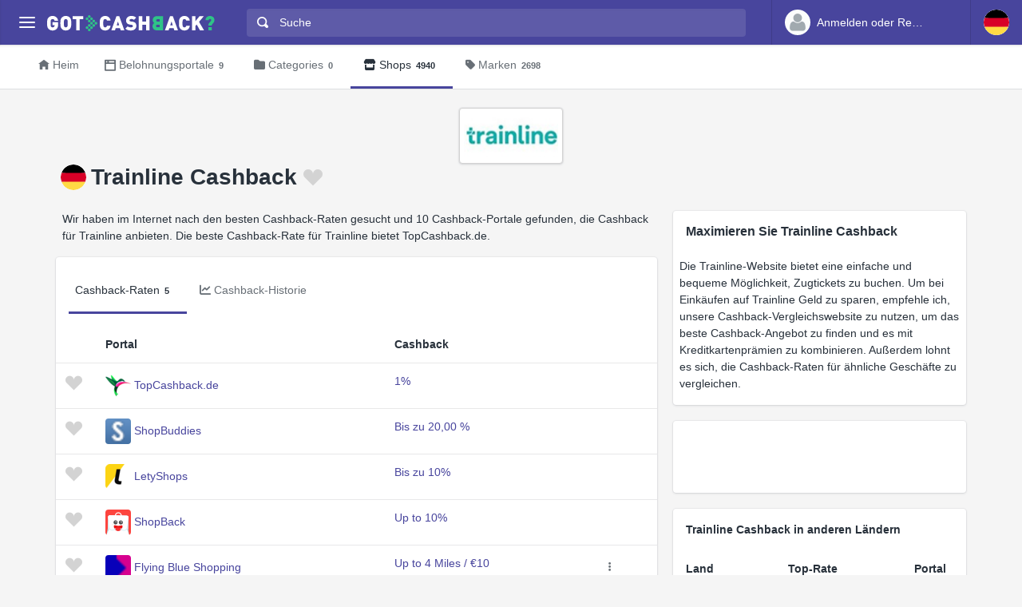

--- FILE ---
content_type: text/html
request_url: https://www.gotcashback.de/Stores/Trainline/
body_size: 12873
content:
<!DOCTYPE html><html lang="de-DE"><head><META http-equiv="Content-Type" content="text/html; charset=utf-8"><meta charset="utf-8"><meta name="viewport" content="width=device-width, initial-scale=1, shrink-to-fit=no"><title>Trainline Cashback - bester Preis ist bis zu 20,00 % Cashback von 5 Portalen</title><meta name="keywords" content="Trainline Cashback-Vergleich, Trainline Cashback, vergleichen Trainline Cashback"><meta name="description" content="Finden Sie Trainline-Cashback-Raten von bis zu bis zu 20,00 % auf 5 vertrauenswürdigen russischen Cashback-Portalen."><link rel="icon" href="/favicon.ico"><meta name="og:site_name" content="GotCashback.de"><meta name="og:image" content="/stores/logos/Trainline.jpeg"><link rel="preconnect" href="https://www.googletagmanager.com"><link rel="preconnect" href="https://cdn.gotcashback.com"><meta http-equiv="content-language" content="de-DE"><meta name="theme-color" content="#3063A0"><link rel="stylesheet" href="https://cdn.gotcashback.com/assets/vendor/bootstrap/css/bootstrap.min.css"><link rel="stylesheet" href="https://cdn.gotcashback.com/assets/vendor/open-iconic/css/open-iconic-bootstrap.min.css"><link rel="stylesheet" href="https://cdn.gotcashback.com/assets/vendor/fontawesome/css/all.min.css"><link rel="stylesheet" href="https://cdn.gotcashback.com/assets/stylesheets/main.min.css"><link rel="stylesheet" href="https://cdn.gotcashback.com/assets/stylesheets/custom.css"><script>(function(w,d,s,l,i){w[l]=w[l]||[];w[l].push({'gtm.start':new Date().getTime(),event:'gtm.js'});var f=d.getElementsByTagName(s)[0],j=d.createElement(s),dl=l!='dataLayer'?'&l='+l:'';j.async=true;j.src='https://www.googletagmanager.com/gtm.js?id='+i+dl;f.parentNode.insertBefore(j,f);})(window,document,'script','dataLayer','GTM-5L9TJG6');</script><link rel="canonical" href="https://www.gotcashback.de/Stores/Trainline/"><script type="text/javascript">!(function (cfg){function e(){cfg.onInit&&cfg.onInit(i)}var S,u,D,t,n,i,C=window,x=document,w=C.location,I="script",b="ingestionendpoint",E="disableExceptionTracking",A="ai.device.";"instrumentationKey"[S="toLowerCase"](),u="crossOrigin",D="POST",t="appInsightsSDK",n=cfg.name||"appInsights",(cfg.name||C[t])&&(C[t]=n),i=C[n]||function(l){var d=!1,g=!1,f={initialize:!0,queue:[],sv:"7",version:2,config:l};function m(e,t){var n={},i="Browser";function a(e){e=""+e;return 1===e.length?"0"+e:e}return n[A+"id"]=i[S](),n[A+"type"]=i,n["ai.operation.name"]=w&&w.pathname||"_unknown_",n["ai.internal.sdkVersion"]="javascript:snippet_"+(f.sv||f.version),{time:(i=new Date).getUTCFullYear()+"-"+a(1+i.getUTCMonth())+"-"+a(i.getUTCDate())+"T"+a(i.getUTCHours())+":"+a(i.getUTCMinutes())+":"+a(i.getUTCSeconds())+"."+(i.getUTCMilliseconds()/1e3).toFixed(3).slice(2,5)+"Z",iKey:e,name:"Microsoft.ApplicationInsights."+e.replace(/-/g,"")+"."+t,sampleRate:100,tags:n,data:{baseData:{ver:2}},ver:4,seq:"1",aiDataContract:undefined}}var h=-1,v=0,y=["js.monitor.azure.com","js.cdn.applicationinsights.io","js.cdn.monitor.azure.com","js0.cdn.applicationinsights.io","js0.cdn.monitor.azure.com","js2.cdn.applicationinsights.io","js2.cdn.monitor.azure.com","az416426.vo.msecnd.net"],k=l.url||cfg.src;if(k){if((n=navigator)&&(~(n=(n.userAgent||"").toLowerCase()).indexOf("msie")||~n.indexOf("trident/"))&&~k.indexOf("ai.3")&&(k=k.replace(/(\/)(ai\.3\.)([^\d]*)$/,function(e,t,n){return t+"ai.2"+n})),!1!==cfg.cr)for(var e=0;e<y.length;e++)if(0<k.indexOf(y[e])){h=e;break}var i=function(e){var a,t,n,i,o,r,s,c,p,u;f.queue=[],g||(0<=h&&v+1<y.length?(a=(h+v+1)%y.length,T(k.replace(/^(.*\/\/)([\w\.]*)(\/.*)$/,function(e,t,n,i){return t+y[a]+i})),v+=1):(d=g=!0,o=k,c=(p=function(){var e,t={},n=l.connectionString;if(n)for(var i=n.split(";"),a=0;a<i.length;a++){var o=i[a].split("=");2===o.length&&(t[o[0][S]()]=o[1])}return t[b]||(e=(n=t.endpointsuffix)?t.location:null,t[b]="https://"+(e?e+".":"")+"dc."+(n||"services.visualstudio.com")),t}()).instrumentationkey||l.instrumentationKey||"",p=(p=p[b])?p+"/v2/track":l.endpointUrl,(u=[]).push((t="SDK LOAD Failure: Failed to load Application Insights SDK script (See stack for details)",n=o,r=p,(s=(i=m(c,"Exception")).data).baseType="ExceptionData",s.baseData.exceptions=[{typeName:"SDKLoadFailed",message:t.replace(/\./g,"-"),hasFullStack:!1,stack:t+"\nSnippet failed to load ["+n+"] -- Telemetry is disabled\nHelp Link: https://go.microsoft.com/fwlink/?linkid=2128109\nHost: "+(w&&w.pathname||"_unknown_")+"\nEndpoint: "+r,parsedStack:[]}],i)),u.push((s=o,t=p,(r=(n=m(c,"Message")).data).baseType="MessageData",(i=r.baseData).message='AI (Internal): 99 message:"'+("SDK LOAD Failure: Failed to load Application Insights SDK script (See stack for details) ("+s+")").replace(/\"/g,"")+'"',i.properties={endpoint:t},n)),o=u,c=p,JSON&&((r=C.fetch)&&!cfg.useXhr?r(c,{method:D,body:JSON.stringify(o),mode:"cors"}):XMLHttpRequest&&((s=new XMLHttpRequest).open(D,c),s.setRequestHeader("Content-type","application/json"),s.send(JSON.stringify(o))))))},a=function(e,t){g||setTimeout(function(){!t&&f.core||i()},500),d=!1},T=function(e){var n=x.createElement(I),e=(n.src=e,cfg[u]);return!e&&""!==e||"undefined"==n[u]||(n[u]=e),n.onload=a,n.onerror=i,n.onreadystatechange=function(e,t){"loaded"!==n.readyState&&"complete"!==n.readyState||a(0,t)},cfg.ld&&cfg.ld<0?x.getElementsByTagName("head")[0].appendChild(n):setTimeout(function(){x.getElementsByTagName(I)[0].parentNode.appendChild(n)},cfg.ld||0),n};T(k)}try{f.cookie=x.cookie}catch(p){}function t(e){for(;e.length;)!function(t){f[t]=function(){var e=arguments;d||f.queue.push(function(){f[t].apply(f,e)})}}(e.pop())}var r,s,n="track",o="TrackPage",c="TrackEvent",n=(t([n+"Event",n+"PageView",n+"Exception",n+"Trace",n+"DependencyData",n+"Metric",n+"PageViewPerformance","start"+o,"stop"+o,"start"+c,"stop"+c,"addTelemetryInitializer","setAuthenticatedUserContext","clearAuthenticatedUserContext","flush"]),f.SeverityLevel={Verbose:0,Information:1,Warning:2,Error:3,Critical:4},(l.extensionConfig||{}).ApplicationInsightsAnalytics||{});return!0!==l[E]&&!0!==n[E]&&(t(["_"+(r="onerror")]),s=C[r],C[r]=function(e,t,n,i,a){var o=s&&s(e,t,n,i,a);return!0!==o&&f["_"+r]({message:e,url:t,lineNumber:n,columnNumber:i,error:a,evt:C.event}),o},l.autoExceptionInstrumented=!0),f}(cfg.cfg),(C[n]=i).queue&&0===i.queue.length?(i.queue.push(e),i.trackPageView({})):e();})({src: "https://js.monitor.azure.com/scripts/b/ai.3.gbl.min.js",crossOrigin: "anonymous", cfg: {connectionString: "InstrumentationKey=65d5affa-54c0-4009-b7c0-90d009f66209;IngestionEndpoint=https://centralus-2.in.applicationinsights.azure.com/;LiveEndpoint=https://centralus.livediagnostics.monitor.azure.com/"}});</script><script async="" crossorigin="anonymous" src="https://pagead2.googlesyndication.com/pagead/js/adsbygoogle.js?client=ca-pub-2504988931986365"></script><script async="" src="https://cdn.gotcashback.com/assets/vendor/lazysizes/lazysizes.min.js"></script><script src="https://cdn.gotcashback.com/assets/vendor/clipboard/clipboard.min.js"></script><script type="application/ld+json">{"@context":"https://schema.org","@graph":[{"@type":"OfferCatalog","name":"Cashback-Angebote für Trainline","itemListElement":[{"@type":"Offer","name":"TopCashback.de Cashback","price":"1","priceCurrency":"%","url":"https://www.topcashback.de/ref/gotcashback"},{"@type":"Offer","name":"ShopBuddies Cashback","price":"20","priceCurrency":"%","url":null},{"@type":"Offer","name":"LetyShops Cashback","price":"10","priceCurrency":"%","url":"https://letyshops.com/"},{"@type":"Offer","name":"ShopBack Cashback","price":"10","priceCurrency":"%","url":"https://app.shopback.com/aus?raf=kRwxoR&slug=referred-signup-bonus"},{"@type":"Offer","name":"Flying Blue Shopping Cashback","price":"0.4","priceCurrency":"%","url":"https://earnonline.flyingblue.com/"}],"numberOfItems":5},{"@type":"FAQPage","mainEntity":[{"@type":"Question","name":"Wie verdiene ich Cashback für Trainline über Cashback-Portale?","acceptedAnswer":{"@type":"Answer","text":"Um Cashback für Trainline über Cashback-Portale zu verdienen, müssen Sie sich zuerst auf einer Cashback-Website anmelden. Suchen Sie nach Trainline auf der Cashback-Website und klicken Sie auf den entsprechenden Link, um Ihren Einkauf zu tätigen. Stellen Sie sicher, dass Sie alle Bedingungen und Richtlinien für das Cashback beachten, um sicherzustellen, dass Ihre Transaktion erfasst wird."}},{"@type":"Question","name":"Wie lange dauert es, bis mein Trainline-Cashback auf meinem Konto erscheint?","acceptedAnswer":{"@type":"Answer","text":"Die Zeit, die benötigt wird, um Ihr Trainline-Cashback auf Ihrem Konto erscheinen zu lassen, kann je nach Cashback-Portal variieren. In der Regel wird das Cashback jedoch innerhalb von wenigen Stunden bis zu mehreren Tagen nach Abschluss des Kaufs verfolgt und angezeigt."}},{"@type":"Question","name":"Gibt es bestimmte Bedingungen, die ich beachten muss, um Trainline-Cashback zu verdienen?","acceptedAnswer":{"@type":"Answer","text":"Ja, es gibt in der Regel spezifische Bedingungen, die Sie beachten müssen, um Trainline-Cashback zu verdienen. Dazu gehören möglicherweise Mindestausgaben, die Verwendung bestimmter Zahlungsmethoden oder der Ausschluss von bestimmten Produkten oder Kategorien. Es ist wichtig, die Bedingungen für das Cashback sorgfältig zu lesen, um sicherzustellen, dass Ihre Transaktion berechtigt ist."}},{"@type":"Question","name":"Kann ich Trainline-Cashback mit anderen Rabatten oder Gutscheinen kombinieren?","acceptedAnswer":{"@type":"Answer","text":"In den meisten Fällen ist es nicht möglich, Trainline-Cashback mit anderen Rabatten oder Gutscheinen zu kombinieren. Cashback wird in der Regel nur auf den Nettowarenwert vor Steuern und Versandkosten berechnet. Wenn Sie sichergehen möchten, dass Ihr Cashback erfasst wird, ist es ratsam, keine anderen Rabatte oder Gutscheincodes zu verwenden, es sei denn, dies wird ausdrücklich angegeben."}},{"@type":"Question","name":"Was sollte ich tun, wenn mein Trainline-Cashback nicht erfasst wurde?","acceptedAnswer":{"@type":"Answer","text":"Wenn Ihr Trainline-Cashback nicht erfasst wurde, sollten Sie zuerst die angegebenen Richtlinien und Bedingungen überprüfen, um sicherzustellen, dass Sie alle Anforderungen erfüllt haben. Wenn Sie der Meinung sind, dass Ihr Cashback fälschlicherweise nicht erfasst wurde, wenden Sie sich an den Kundendienst des Cashback-Portals, um Unterstützung zu erhalten. Bereiten Sie alle relevanten Belege vor, um Ihren Fall zu unterstützen."}},{"@type":"Question","name":"Kann ich mein Trainline-Cashback auf ein anderes Konto übertragen?","acceptedAnswer":{"@type":"Answer","text":"In der Regel wird Ihr Trainline-Cashback direkt auf das Konto gutgeschrieben, das Sie bei der Anmeldung auf der Cashback-Website angegeben haben. Es ist normalerweise nicht möglich, das Cashback auf ein anderes Konto zu übertragen. Stellen Sie sicher, dass Sie das richtige Konto angeben, um Ihr Cashback zu erhalten."}},{"@type":"Question","name":"Muss ich meinen Trainline-Cashback nachverfolgen?","acceptedAnswer":{"@type":"Answer","text":"Normalerweise verfolgt das Cashback-Portal Ihren Trainline-Cashback automatisch, nachdem Sie über den bereitgestellten Link auf der Website eingekauft haben. Es ist jedoch immer ratsam, Ihre Transaktionen zu überprüfen und sicherzustellen, dass das Cashback erfasst wurde. Falls notwendig, können Sie den Kundendienst des Cashback-Portals kontaktieren, um Unterstützung zu erhalten."}},{"@type":"Question","name":"Kann ich meinen Trainline-Cashback in bar auszahlen lassen?","acceptedAnswer":{"@type":"Answer","text":"In der Regel wird Trainline-Cashback in Form von Punkten oder Guthaben auf Ihrem Cashback-Konto gutgeschrieben und kann nicht direkt in bar ausgezahlt werden. Die Auszahlungsmethoden können je nach Cashback-Portal variieren. Überprüfen Sie die Richtlinien des Portals, um zu erfahren, wie Sie Ihr Cashback einlösen können."}},{"@type":"Question","name":"Welche Zahlungsmethoden sind für Trainline-Cashback qualifiziert?","acceptedAnswer":{"@type":"Answer","text":"Die zulässigen Zahlungsmethoden für Trainline-Cashback können je nach Cashback-Portal variieren. In der Regel sind Kreditkarten, Debitkarten und PayPal als Zahlungsmethoden qualifiziert. Es ist wichtig, die Bedingungen für das Cashback zu lesen, um sicherzustellen, dass die von Ihnen verwendete Zahlungsmethode für das Cashback geeignet ist."}},{"@type":"Question","name":"Kann ich mein Trainline-Cashback zurückverfolgen, wenn ich den Artikel zurücksende?","acceptedAnswer":{"@type":"Answer","text":"Wenn Sie einen bei Trainline gekauften Artikel zurücksenden, kann dies Auswirkungen auf Ihr Cashback haben,  da das Cashback in der Regel auf den tatsächlich getätigten Kauf basiert. Wenn Sie einen Artikel zurückgeben, wird das Cashback möglicherweise storniert oder angepasst. Es ist wichtig, die Rückgabebedingungen und -richtlinien von Trainline und des Cashback-Portals zu überprüfen."}},{"@type":"Question","name":"Kann ich Trainline-Cashback für alle Produkte verdienen?","acceptedAnswer":{"@type":"Answer","text":"Nicht alle Produkte bei Trainline sind möglicherweise für Cashback qualifiziert. Einige Produkte oder Kategorien können möglicherweise von Cashback ausgeschlossen sein. Stellen Sie sicher, dass Sie die Bedingungen für das Cashback lesen, um festzustellen, ob das Produkt, das Sie kaufen möchten, für das Cashback qualifiziert ist."}},{"@type":"Question","name":"Wie kann ich sicherstellen, dass mein Trainline-Cashback erfasst wird?","acceptedAnswer":{"@type":"Answer","text":"Um sicherzustellen, dass Ihr Trainline-Cashback erfasst wird, sollten Sie sicherstellen, dass Sie auf der Cashback-Website angemeldet sind, bevor Sie Ihren Kauf tätigen. Klicken Sie nur auf den bereitgestellten Link zur Trainline-Website auf der Cashback-Plattform, um sicherzustellen, dass Ihr Einkauf verfolgt wird. Vermeiden Sie Browsererweiterungen oder Werbeblocker, die das Tracking beeinträchtigen könnten."}},{"@type":"Question","name":"Gibt es eine Höchstgrenze für mein Trainline-Cashback?","acceptedAnswer":{"@type":"Answer","text":"Die Höchstgrenze für Ihr Trainline-Cashback kann je nach Cashback-Portal unterschiedlich sein. Einige Portale könnten Begrenzungen für das maximale Cashback festlegen, das Sie pro Transaktion oder pro Zeitraum verdienen können. Überprüfen Sie die Bedingungen des Cashback-Portals, um herauszufinden, ob es eine Höchstgrenze für Ihr Cashback gibt."}},{"@type":"Question","name":"Kann ich mein Trainline-Cashback kombinieren, wenn ich mehrere Tickets kaufe?","acceptedAnswer":{"@type":"Answer","text":"Wenn Sie mehrere Tickets bei Trainline kaufen, können Sie in der Regel Cashback für jeden Einkauf verdienen. Es ist jedoch wichtig, sicherzustellen, dass Sie jedes Ticket über den bereitgestellten Link auf der Cashback-Website kaufen, um sicherzustellen, dass jedes Ticket separat erfasst wird. Beachten Sie, dass es möglicherweise spezifische Bedingungen gibt, die für jeden Kauf gelten."}},{"@type":"Question","name":"Kann ich rückwirkend Trainline-Cashback für frühere Käufe erhalten?","acceptedAnswer":{"@type":"Answer","text":"In der Regel ist es nicht möglich, rückwirkend Cashback für frühere Trainline-Käufe zu erhalten. Das Cashback basiert normalerweise auf neuen Transaktionen, die über die Cashback-Plattform getätigt werden. Es ist wichtig, vor dem Kauf sicherzustellen, dass Sie über den Cashback-Link auf der Website gehen, um Ihr Cashback zu erhalten."}},{"@type":"Question","name":"Was passiert, wenn mein Trainline-Cashback storniert wird?","acceptedAnswer":{"@type":"Answer","text":"Wenn Ihr Trainline-Cashback storniert wird, kann dies verschiedene Gründe haben, z. B. die Nichteinhaltung der Bedingungen für das Cashback oder ein abgebrochener Einkauf. Stellen Sie sicher, dass Sie alle Bedingungen für das Cashback erfüllen, um zu vermeiden, dass Ihr Cashback storniert wird. Wenn Ihr Cashback fälschlicherweise storniert wurde, wenden Sie sich an den Kundendienst des Cashback-Portals."}},{"@type":"Question","name":"Kann ich Trainline-Cashback auch auf internationalen Buchungen verdienen?","acceptedAnswer":{"@type":"Answer","text":"Ob Sie Trainline-Cashback auf internationalen Buchungen verdienen können, hängt von den Bedingungen des Cashback-Portals ab. Einige Portale könnten nur Cashback für nationale Buchungen anbieten, während andere auch internationale Buchungen abdecken. Überprüfen Sie die Richtlinien des Cashback-Portals, um festzustellen, ob internationale Buchungen für das Cashback qualifiziert sind."}},{"@type":"Question","name":"Was sind die häufigsten Gründe, warum mein Trainline-Cashback nicht erfasst wird?","acceptedAnswer":{"@type":"Answer","text":"Einige häufige Gründe, warum Ihr Trainline-Cashback nicht erfasst wird, könnten das Löschen von Cookies, die Verwendung von Werbeblockern, die Nichteinhaltung der Bedingungen für das Cashback oder die Verwendung von Gutscheincodes von Drittanbietern sein. Stellen Sie sicher, dass Sie alle Richtlinien für das Cashback befolgen und vermeiden Sie Maßnahmen, die das Tracking beeinträchtigen könnten."}},{"@type":"Question","name":"Kann ich Trainline-Cashback auf meinem Smartphone erhalten?","acceptedAnswer":{"@type":"Answer","text":"Ja, Sie können in der Regel Trainline-Cashback auch auf Ihrem Smartphone erhalten, indem Sie über die mobile Version der Cashback-Website oder die entsprechende Cashback-App einkaufen. Stellen Sie sicher, dass Sie angemeldet sind und den Kauf über den Cashback-Link auf der mobilen Plattform abschließen, um Ihr Cashback zu erhalten."}},{"@type":"Question","name":"Kann ich mein Trainline-Cashback an Freunde oder Familie übertragen?","acceptedAnswer":{"@type":"Answer","text":"In der Regel ist es nicht möglich, Ihr Trainline-Cashback an Freunde oder Familie zu übertragen. Das Cashback wird normalerweise auf das Konto gutgeschrieben, das bei der Anmeldung auf der Cashback-Plattform angegeben wurde. Es ist wichtig, das korrekte Konto anzugeben, um Ihr Cashback zu erhalten."}},{"@type":"Question","name":"Kann ich parallel zu Cashback auch Bonuspunkte sammeln?","acceptedAnswer":{"@type":"Answer","text":"In einigen Fällen können Sie neben Cashback auch Bonuspunkte sammeln, wenn das Cashback-Portal dies anbietet. Es ist wichtig, die Bedingungen des Cashback-Portals zu überprüfen, um festzustellen, ob Sie gleichzeitig Cashback und Bonuspunkte verdienen können. Beachten Sie jedoch, dass nicht alle Portale diese Funktion anbieten."}},{"@type":"Question","name":"Gibt es spezielle Promotions, um mein Trainline-Cashback zu erhöhen?","acceptedAnswer":{"@type":"Answer","text":"Einige Cashback-Portale könnten spezielle Promotionen oder Angebote anbieten, um Ihr Trainline-Cashback zu erhöhen. Diese Promotionen könnten zeitlich begrenzt sein oder bestimmte Bedingungen erfordern. Halten Sie Ausschau nach Sonderaktionen auf der Cashback-Website, um Ihr Cashback zu maximieren."}}]},{"@type":"BreadcrumbList","itemListElement":[{"@type":"ListItem","position":1,"name":"GotCashback.de","item":"https://www.gotcashback.de/"},{"@type":"ListItem","position":2,"name":"Shops","item":"https://www.gotcashback.de/Stores/"},{"@type":"ListItem","position":3,"name":"Trainline","item":"https://www.gotcashback.de/Stores/Trainline/"}]}]}</script><link rel="alternate" hreflang="en-us" href="https://www.gotcashback.com/Stores/Trainline/"><link rel="alternate" hreflang="en-gb" href="https://www.gotcashback.co.uk/Stores/trainline/"><link rel="alternate" hreflang="uk-ua" href="https://www.gotcashback.com.ua/Stores/Trainline/"><link rel="alternate" hreflang="pl-pl" href="https://www.gotcashback.pl/Stores/Trainline/"><link rel="alternate" hreflang="nl-nl" href="https://www.gotcashback.nl/Stores/trainline/"><link rel="alternate" hreflang="it-it" href="https://it.gotcashback.com/Stores/TrainLine/"><link rel="alternate" hreflang="pt-br" href="https://br.gotcashback.com/Stores/Trainline/"><link rel="alternate" hreflang="fr-fr" href="https://fr.gotcashback.com/Stores/Trainline/"><link rel="alternate" hreflang="en-au" href="https://au.gotcashback.com/Stores/Trainline/"><link rel="alternate" hreflang="pt-pt" href="https://pt.gotcashback.com/Stores/Trainline/"></head><body><noscript><iframe height="0" width="0" style="display:none;visibility:hidden" src="https://www.googletagmanager.com/ns.html?id=GTM-5L9TJG6"></iframe></noscript><div class="app has-fullwidth"><header class="app-header"><div class="top-bar"><div class="top-bar-brand"><button class="hamburger hamburger-squeeze mr-2" type="button" data-toggle="aside" aria-label="Menu"><span class="hamburger-box"><span class="hamburger-inner"></span></span></button><a href="/"><img width="210" height="20" src="https://cdn.gotcashback.com/assets/images/logo-inverse.svg" alt="GotCashback.de"></a></div><div class="top-bar-list"><div class="top-bar-item px-2 d-md-none d-lg-none d-xl-none"><button class="hamburger hamburger-squeeze" type="button" data-toggle="aside" aria-label="Menu"><span class="hamburger-box"><span class="hamburger-inner"></span></span></button></div><div class="top-bar-item top-bar-item-full"><div class="top-bar-search"><form method="get" action="/Search/"><div class="input-group input-group-search"><div class="input-group-prepend"><span class="input-group-text"><span class="oi oi-magnifying-glass"></span></span></div><input type="text" id="searchbox" name="q" class="form-control" autocomplete="off" placeholder="Suche" aria-label="Suche"><div class="input-group-append d-none d-md-block"><span class="input-group-text"><span class="search-spinner spinner-border text-white spinner-border-sm" role="status"><span class="sr-only">Loading...</span></span></span></div></div></form></div></div><div class="top-bar-item top-bar-item-right px-0 d-flex"><div class="dropdown"><a class="btn-account d-none d-md-flex" href="/Accounts/Login/"><span class="user-avatar"><img alt="User Avatar" src="https://cdn.gotcashback.com/assets/images/avatars/unknown-profile.jpg"></span><span class="account-summary pr-lg-4 d-none d-lg-block"><span class="account-name">Anmelden oder Registrieren</span></span></a></div><div class="dropdown"><button class="btn-account d-flex" type="button" data-toggle="dropdown" aria-haspopup="true" aria-expanded="false"><span class="user-avatar"><img src="https://cdn.gotcashback.com/assets/images/flags/de.svg" alt="Cashback-Vergleich in Deutschland"></span></button><div class="dropdown-arrow dropdown-arrow-left"></div><div class="dropdown-menu half-height"><a class="dropdown-item" href="https://www.gotcashback.at"><span class="dropdown-icon"><img style="width:24px" class="lazyload" data-src="https://cdn.gotcashback.com/assets/images/flags/at.svg" src="https://cdn.gotcashback.com/assets/images/flags/blank.svg" alt="Cashback-Vergleich in Österreich"></span>Österreich</a><a class="dropdown-item" href="https://au.gotcashback.com"><span class="dropdown-icon"><img style="width:24px" class="lazyload" data-src="https://cdn.gotcashback.com/assets/images/flags/au.svg" src="https://cdn.gotcashback.com/assets/images/flags/blank.svg" alt="Cashback-Vergleich in Australia"></span>Australia</a><a class="dropdown-item" href="https://br.gotcashback.com"><span class="dropdown-icon"><img style="width:24px" class="lazyload" data-src="https://cdn.gotcashback.com/assets/images/flags/br.svg" src="https://cdn.gotcashback.com/assets/images/flags/blank.svg" alt="Cashback-Vergleich in Brasil"></span>Brasil</a><a class="dropdown-item" href="https://by.gotcashback.com"><span class="dropdown-icon"><img style="width:24px" class="lazyload" data-src="https://cdn.gotcashback.com/assets/images/flags/by.svg" src="https://cdn.gotcashback.com/assets/images/flags/blank.svg" alt="Cashback-Vergleich in Беларусь"></span>Беларусь</a><a class="dropdown-item" href="https://ca.gotcashback.com"><span class="dropdown-icon"><img style="width:24px" class="lazyload" data-src="https://cdn.gotcashback.com/assets/images/flags/ca.svg" src="https://cdn.gotcashback.com/assets/images/flags/blank.svg" alt="Cashback-Vergleich in Canada"></span>Canada</a><a class="dropdown-item" href="https://www.gotcashback.cz"><span class="dropdown-icon"><img style="width:24px" class="lazyload" data-src="https://cdn.gotcashback.com/assets/images/flags/cz.svg" src="https://cdn.gotcashback.com/assets/images/flags/blank.svg" alt="Cashback-Vergleich in Czechia"></span>Czechia</a><a class="dropdown-item" href="https://dk.gotcashback.com"><span class="dropdown-icon"><img style="width:24px" class="lazyload" data-src="https://cdn.gotcashback.com/assets/images/flags/dk.svg" src="https://cdn.gotcashback.com/assets/images/flags/blank.svg" alt="Cashback-Vergleich in Danmark"></span>Danmark</a><a class="dropdown-item" href="https://ee.gotcashback.com"><span class="dropdown-icon"><img style="width:24px" class="lazyload" data-src="https://cdn.gotcashback.com/assets/images/flags/ee.svg" src="https://cdn.gotcashback.com/assets/images/flags/blank.svg" alt="Cashback-Vergleich in Eesti"></span>Eesti</a><a class="dropdown-item" href="https://www.gotcashback.es"><span class="dropdown-icon"><img style="width:24px" class="lazyload" data-src="https://cdn.gotcashback.com/assets/images/flags/es.svg" src="https://cdn.gotcashback.com/assets/images/flags/blank.svg" alt="Cashback-Vergleich in Spain"></span>Spain</a><a class="dropdown-item" href="https://fi.gotcashback.com"><span class="dropdown-icon"><img style="width:24px" class="lazyload" data-src="https://cdn.gotcashback.com/assets/images/flags/fi.svg" src="https://cdn.gotcashback.com/assets/images/flags/blank.svg" alt="Cashback-Vergleich in Suomi"></span>Suomi</a><a class="dropdown-item" href="https://fr.gotcashback.com"><span class="dropdown-icon"><img style="width:24px" class="lazyload" data-src="https://cdn.gotcashback.com/assets/images/flags/fr.svg" src="https://cdn.gotcashback.com/assets/images/flags/blank.svg" alt="Cashback-Vergleich in France"></span>France</a><a class="dropdown-item" href="https://www.gotcashback.co.uk"><span class="dropdown-icon"><img style="width:24px" class="lazyload" data-src="https://cdn.gotcashback.com/assets/images/flags/gb.svg" src="https://cdn.gotcashback.com/assets/images/flags/blank.svg" alt="Cashback-Vergleich in United Kingdom"></span>United Kingdom</a><a class="dropdown-item" href="https://gr.gotcashback.com"><span class="dropdown-icon"><img style="width:24px" class="lazyload" data-src="https://cdn.gotcashback.com/assets/images/flags/gr.svg" src="https://cdn.gotcashback.com/assets/images/flags/blank.svg" alt="Cashback-Vergleich in Ελλάδα"></span>Ελλάδα</a><a class="dropdown-item" href="https://hu.gotcashback.com"><span class="dropdown-icon"><img style="width:24px" class="lazyload" data-src="https://cdn.gotcashback.com/assets/images/flags/hu.svg" src="https://cdn.gotcashback.com/assets/images/flags/blank.svg" alt="Cashback-Vergleich in Magyarország"></span>Magyarország</a><a class="dropdown-item" href="https://ie.gotcashback.com"><span class="dropdown-icon"><img style="width:24px" class="lazyload" data-src="https://cdn.gotcashback.com/assets/images/flags/ie.svg" src="https://cdn.gotcashback.com/assets/images/flags/blank.svg" alt="Cashback-Vergleich in Ireland"></span>Ireland</a><a class="dropdown-item" href="https://www.gotcashback.co.il"><span class="dropdown-icon"><img style="width:24px" class="lazyload" data-src="https://cdn.gotcashback.com/assets/images/flags/il.svg" src="https://cdn.gotcashback.com/assets/images/flags/blank.svg" alt="Cashback-Vergleich in ישראל"></span>ישראל</a><a class="dropdown-item" href="https://www.gotcashback.co.in"><span class="dropdown-icon"><img style="width:24px" class="lazyload" data-src="https://cdn.gotcashback.com/assets/images/flags/in.svg" src="https://cdn.gotcashback.com/assets/images/flags/blank.svg" alt="Cashback-Vergleich in India"></span>India</a><a class="dropdown-item" href="https://it.gotcashback.com"><span class="dropdown-icon"><img style="width:24px" class="lazyload" data-src="https://cdn.gotcashback.com/assets/images/flags/it.svg" src="https://cdn.gotcashback.com/assets/images/flags/blank.svg" alt="Cashback-Vergleich in Italy"></span>Italy</a><a class="dropdown-item" href="https://lt.gotcashback.com"><span class="dropdown-icon"><img style="width:24px" class="lazyload" data-src="https://cdn.gotcashback.com/assets/images/flags/lt.svg" src="https://cdn.gotcashback.com/assets/images/flags/blank.svg" alt="Cashback-Vergleich in Lietuva"></span>Lietuva</a><a class="dropdown-item" href="https://lv.gotcashback.com"><span class="dropdown-icon"><img style="width:24px" class="lazyload" data-src="https://cdn.gotcashback.com/assets/images/flags/lv.svg" src="https://cdn.gotcashback.com/assets/images/flags/blank.svg" alt="Cashback-Vergleich in Latvija"></span>Latvija</a><a class="dropdown-item" href="https://mx.gotcashback.com"><span class="dropdown-icon"><img style="width:24px" class="lazyload" data-src="https://cdn.gotcashback.com/assets/images/flags/mx.svg" src="https://cdn.gotcashback.com/assets/images/flags/blank.svg" alt="Cashback-Vergleich in México"></span>México</a><a class="dropdown-item" href="https://www.gotcashback.nl"><span class="dropdown-icon"><img style="width:24px" class="lazyload" data-src="https://cdn.gotcashback.com/assets/images/flags/nl.svg" src="https://cdn.gotcashback.com/assets/images/flags/blank.svg" alt="Cashback-Vergleich in Netherlands"></span>Netherlands</a><a class="dropdown-item" href="https://nz.gotcashback.com"><span class="dropdown-icon"><img style="width:24px" class="lazyload" data-src="https://cdn.gotcashback.com/assets/images/flags/nz.svg" src="https://cdn.gotcashback.com/assets/images/flags/blank.svg" alt="Cashback-Vergleich in New Zealand"></span>New Zealand</a><a class="dropdown-item" href="https://www.gotcashback.pl"><span class="dropdown-icon"><img style="width:24px" class="lazyload" data-src="https://cdn.gotcashback.com/assets/images/flags/pl.svg" src="https://cdn.gotcashback.com/assets/images/flags/blank.svg" alt="Cashback-Vergleich in Poland"></span>Poland</a><a class="dropdown-item" href="https://pt.gotcashback.com"><span class="dropdown-icon"><img style="width:24px" class="lazyload" data-src="https://cdn.gotcashback.com/assets/images/flags/pt.svg" src="https://cdn.gotcashback.com/assets/images/flags/blank.svg" alt="Cashback-Vergleich in Portugal"></span>Portugal</a><a class="dropdown-item" href="https://ro.gotcashback.com"><span class="dropdown-icon"><img style="width:24px" class="lazyload" data-src="https://cdn.gotcashback.com/assets/images/flags/ro.svg" src="https://cdn.gotcashback.com/assets/images/flags/blank.svg" alt="Cashback-Vergleich in România"></span>România</a><a class="dropdown-item" href="https://www.gotcashback.ru"><span class="dropdown-icon"><img style="width:24px" class="lazyload" data-src="https://cdn.gotcashback.com/assets/images/flags/ru.svg" src="https://cdn.gotcashback.com/assets/images/flags/blank.svg" alt="Cashback-Vergleich in Россия"></span>Россия</a><a class="dropdown-item" href="https://se.gotcashback.com"><span class="dropdown-icon"><img style="width:24px" class="lazyload" data-src="https://cdn.gotcashback.com/assets/images/flags/se.svg" src="https://cdn.gotcashback.com/assets/images/flags/blank.svg" alt="Cashback-Vergleich in Sverige"></span>Sverige</a><a class="dropdown-item" href="https://sg.gotcashback.com"><span class="dropdown-icon"><img style="width:24px" class="lazyload" data-src="https://cdn.gotcashback.com/assets/images/flags/sg.svg" src="https://cdn.gotcashback.com/assets/images/flags/blank.svg" alt="Cashback-Vergleich in Singapore"></span>Singapore</a><a class="dropdown-item" href="https://tr.gotcashback.com"><span class="dropdown-icon"><img style="width:24px" class="lazyload" data-src="https://cdn.gotcashback.com/assets/images/flags/tr.svg" src="https://cdn.gotcashback.com/assets/images/flags/blank.svg" alt="Cashback-Vergleich in Türkiye"></span>Türkiye</a><a class="dropdown-item" href="https://www.gotcashback.com.ua"><span class="dropdown-icon"><img style="width:24px" class="lazyload" data-src="https://cdn.gotcashback.com/assets/images/flags/ua.svg" src="https://cdn.gotcashback.com/assets/images/flags/blank.svg" alt="Cashback-Vergleich in Україна"></span>Україна</a><a class="dropdown-item" href="https://www.gotcashback.com"><span class="dropdown-icon"><img style="width:24px" class="lazyload" data-src="https://cdn.gotcashback.com/assets/images/flags/us.svg" src="https://cdn.gotcashback.com/assets/images/flags/blank.svg" alt="Cashback-Vergleich in United States"></span>United States</a></div></div></div></div></div></header><aside class="app-aside"><div class="aside-content"><header class="aside-header"><button class="hamburger hamburger-squeeze has-active" type="button" data-toggle="aside" aria-label="Menu"><span class="hamburger-box"><span class="hamburger-inner"></span></span></button><div class="top-bar-brand"><a href="/"><img width="210" height="20" src="https://cdn.gotcashback.com/assets/images/logo.svg" alt="GotCashback.de"></a></div><a class="btn-account d-flex d-md-none" href="/Accounts/Login/"><span class="user-avatar user-avatar-lg"><img alt="User Avatar" src="https://cdn.gotcashback.com/assets/images/avatars/unknown-profile.jpg"></span><span class="account-icon"><span class="fa fa-caret-down fa-lg"></span></span><span class="account-summary"><span class="account-name">Anmelden oder Registrieren</span></span></a></header><section class="aside-menu has-scrollable"><nav id="stacked-menu" class="stacked-menu"><ul class="menu"><li class="menu-item has-active"><a href="/" class="menu-link"><span class="menu-icon oi oi-home"></span><span class="menu-text">Heim</span></a></li><li class="menu-item"><a href="/Portals/" class="menu-link"><span class="menu-icon oi oi-browser"></span><span class="menu-text">Belohnungsportale</span><span class="badge badge-success">9</span></a></li><li class="menu-item"><a href="/Stores/" class="menu-link"><span class="menu-icon fas fa-store"></span><span class="menu-text">Shops</span><span class="badge badge-success">4940</span></a></li><li class="menu-item"><a class="menu-link" href="/Brands/"><span class="menu-icon fas fa-tag"></span><span class="menu-text">Marken</span><span class="badge badge-success">2698</span></a></li></ul></nav></section></div></aside><main class="app-main"><div class="wrapper"><nav class="page-navs bg-white"><div class="nav-scroller"><div class="nav nav-tabs"><a class="nav-link" href="/"><i class="d-none d-md-inline oi oi-home mr-1" style=""></i>Heim</a><a class="nav-link" href="/Portals/"><i class="d-none d-md-inline oi oi-browser mr-1" style=""></i><span class="d-none d-md-inline">Belohnungsportale</span><span class="d-inline d-md-none">Portale</span><span class="badge">9</span></a><a class="nav-link" href="/Categories/"><i class="d-none d-md-inline fas fa-folder mr-1" style=""></i>Categories<span class="badge">0</span></a><a href="/Stores/" class="nav-link active"><i class="d-none d-md-inline fas fa-store mr-1" style=""></i>Shops<span class="badge">4940</span></a><a class="nav-link" href="/Brands/"><i class="d-none d-md-inline fas fa-tag mr-1" style=""></i>Marken<span class="badge">2698</span></a></div></div></nav><div class="page"><div class="page-inner"><div class="store-cover"><div class="text-center"><img class="store-logo" alt="Trainline Cashback" src="/stores/logos/Trainline.jpeg"></div><header class="page-title-bar"><div class="dropdown float-left"><button class="btn-account d-flex" type="button" data-toggle="dropdown" aria-haspopup="true" aria-expanded="false"><span class="user-avatar"><img alt="" src="https://cdn.gotcashback.com/assets/images/flags/de.svg"></span></button><div class="dropdown-arrow dropdown-arrow-left"></div><div class="dropdown-menu"><h6 class="dropdown-header"><span>Trainline Cashback in anderen Ländern</span></h6><a class="dropdown-item" href="https://www.gotcashback.com/Stores/Trainline/" lang="en-US"><span class="dropdown-icon"><img alt="" style="width:24px" src="https://cdn.gotcashback.com/assets/images/flags/us.svg"></span>Trainline<span class="tile tile-img tile-xs ml-3 mr-2"><img class="img-fluid portal-icon" src="https://cdn.gotcashback.com/assets/images/portalicons/topcashback.ico" alt="TopCashback.com cashback for Trainline"></span>6.06%</a><a class="dropdown-item" href="https://www.gotcashback.co.uk/Stores/trainline/" lang="en-GB"><span class="dropdown-icon"><img alt="" style="width:24px" src="https://cdn.gotcashback.com/assets/images/flags/gb.svg"></span>trainline<span class="tile tile-img tile-xs ml-3 mr-2"><img class="img-fluid portal-icon" src="https://cdn.gotcashback.com/assets/images/portalicons/topcashback.ico" alt="TopCashback.co.uk cashback for trainline"></span>Up to 20%</a><a class="dropdown-item" href="https://www.gotcashback.com.ua/Stores/Trainline/" lang="uk-UA"><span class="dropdown-icon"><img alt="" style="width:24px" src="https://cdn.gotcashback.com/assets/images/flags/ua.svg"></span>Trainline<span class="tile tile-img tile-xs ml-3 mr-2"><img class="img-fluid portal-icon" src="https://cdn.gotcashback.com/assets/images/portalicons/letyshops.png" alt="Кешбек LetyShops на Trainline"></span>До 10%</a><a class="dropdown-item" href="https://www.gotcashback.pl/Stores/Trainline/" lang="pl-PL"><span class="dropdown-icon"><img alt="" style="width:24px" src="https://cdn.gotcashback.com/assets/images/flags/pl.svg"></span>Trainline<span class="tile tile-img tile-xs ml-3 mr-2"><img class="img-fluid portal-icon" src="https://cdn.gotcashback.com/assets/images/portalicons/cashgoback.ico" alt="CashGoback.pl zwrot za Trainline"></span>Do 2,40%</a><a class="dropdown-item" href="https://www.gotcashback.nl/Stores/trainline/" lang="nl-NL"><span class="dropdown-icon"><img alt="" style="width:24px" src="https://cdn.gotcashback.com/assets/images/flags/nl.svg"></span>trainline<span class="tile tile-img tile-xs ml-3 mr-2"><img class="img-fluid portal-icon" src="https://cdn.gotcashback.com/assets/images/portalicons/flyingblue.ico" alt="Flying Blue Shopping cashback voor trainline"></span>Up to  22 Miles / €10</a><a class="dropdown-item" href="https://it.gotcashback.com/Stores/TrainLine/" lang="it-IT"><span class="dropdown-icon"><img alt="" style="width:24px" src="https://cdn.gotcashback.com/assets/images/flags/it.svg"></span>TrainLine<span class="tile tile-img tile-xs ml-3 mr-2"><img class="img-fluid portal-icon" src="https://cdn.gotcashback.com/assets/images/portalicons/simplybestcoupons.png" alt="Simply Best Coupons rimborso in contanti per TrainLine"></span>4,55%</a><a class="dropdown-item" href="https://br.gotcashback.com/Stores/Trainline/" lang="pt-BR"><span class="dropdown-icon"><img alt="" style="width:24px" src="https://cdn.gotcashback.com/assets/images/flags/br.svg"></span>Trainline<span class="tile tile-img tile-xs ml-3 mr-2"><img class="img-fluid portal-icon" src="https://cdn.gotcashback.com/assets/images/portalicons/beruby.ico" alt="Beruby reembolso para Trainline"></span>até 0,70%</a><a class="dropdown-item" href="https://fr.gotcashback.com/Stores/Trainline/" lang="fr-FR"><span class="dropdown-icon"><img alt="" style="width:24px" src="https://cdn.gotcashback.com/assets/images/flags/fr.svg"></span>Trainline<span class="tile tile-img tile-xs ml-3 mr-2"><img class="img-fluid portal-icon" src="https://cdn.gotcashback.com/assets/images/portalicons/topcashback.ico" alt="TopCashback.fr remise pour Trainline"></span>20%</a><a class="dropdown-item" href="https://au.gotcashback.com/Stores/Trainline/" lang="en-AU"><span class="dropdown-icon"><img alt="" style="width:24px" src="https://cdn.gotcashback.com/assets/images/flags/au.svg"></span>Trainline<span class="tile tile-img tile-xs ml-3 mr-2"><img class="img-fluid portal-icon" src="https://cdn.gotcashback.com/assets/images/portalicons/topcashback.ico" alt="TopCashback.com.au cashback for Trainline"></span>Up to 20%</a><a class="dropdown-item" href="https://pt.gotcashback.com/Stores/Trainline/" lang="pt-PT"><span class="dropdown-icon"><img alt="" style="width:24px" src="https://cdn.gotcashback.com/assets/images/flags/pt.svg"></span>Trainline<span class="tile tile-img tile-xs ml-3 mr-2"><img class="img-fluid portal-icon" src="https://cdn.gotcashback.com/assets/images/portalicons/beruby.ico" alt="Beruby reembolso para Trainline"></span>até 0,70%</a></div></div><h1 class="page-title mr-sm-auto">Trainline Cashback<a class="store ml-1 tile tile-img" data-store-id="259339" href="/Accounts/Login/?ReturnUrl=/"><span class="fav-on fav-active menu-icon oi oi-heart d-none"></span><span class="fav-off fav menu-icon oi oi-heart d-blockinline"></span><span class="fav-wait fav menu-icon oi oi-clock d-none"></span></a></h1></header></div><div class="page-section"><div class="row"><div class="col-xl-8"><p class="ml-2 mr-2">Wir haben im Internet nach den besten Cashback-Raten gesucht und 10 Cashback-Portale gefunden, die Cashback für Trainline anbieten. Die beste Cashback-Rate für Trainline bietet TopCashback.de.</p><section class="card card-fluid"><header class="card-header border-0"><div class="d-flex align-items-center"><div class="nav-scroller"><div class="nav nav-tabs card-header-tabs mr-auto flex-nowrap"><a data-toggle="tab" class="nav-link show active" href="#online-rates"><span class="d-none d-md-inline">Cashback-Raten</span><span class="d-inline d-md-none">Cashback</span><span class="badge">5</span></a><a class="nav-link" data-toggle="tab" href="#rates-history"><i class="fas fa-chart-line mr-1"></i><span class="d-none d-md-inline">Cashback-Historie</span><span class="d-inline d-md-none">Geschichte</span></a></div></div></div></header><div class="tab-content"><div role="tabpanel" class="tab-pane fade show active" id="online-rates" aria-labelledby="online-rates"><div class="table-responsive"><table class="table table-hover"><thead class="thead-"><tr><th style="width:50px"></th><th style="min-width:200px">Portal</th><th>Cashback</th><th></th></tr></thead><tbody><tr><td><a class="portal " data-portal-id="61" href="/Accounts/Login/?ReturnUrl=/"><span class="fav-on fav-active menu-icon oi oi-heart d-none"></span><span class="fav-off fav menu-icon oi oi-heart d-blockinline"></span><span class="fav-wait fav menu-icon oi oi-clock d-none"></span></a></td><td><span class="tile tile-img mr-1"><img class="img-fluid portal-icon" src="https://cdn.gotcashback.com/assets/images/portalicons/topcashback.ico" alt="TopCashback.de Cashback für Trainline"></span><a target="_blank" rel="nofollow" href="/Click/topcashback-de/Trainline/">TopCashback.de</a></td><td><a target="_blank" rel="nofollow" href="/Click/topcashback-de/Trainline/">1%</a></td><td></td></tr><tr><td><a class="portal " data-portal-id="78" href="/Accounts/Login/?ReturnUrl=/"><span class="fav-on fav-active menu-icon oi oi-heart d-none"></span><span class="fav-off fav menu-icon oi oi-heart d-blockinline"></span><span class="fav-wait fav menu-icon oi oi-clock d-none"></span></a></td><td><span class="tile tile-img mr-1"><img class="img-fluid portal-icon" src="https://cdn.gotcashback.com/assets/images/portalicons/shopbuddies.ico" alt="ShopBuddies Cashback für Trainline"></span><a target="_blank" rel="nofollow" href="/Click/shopbuddies/Trainline/">ShopBuddies</a></td><td><a target="_blank" rel="nofollow" href="/Click/shopbuddies/Trainline/">Bis zu 20,00 %</a></td><td></td></tr><tr><td><a class="portal " data-portal-id="39" href="/Accounts/Login/?ReturnUrl=/"><span class="fav-on fav-active menu-icon oi oi-heart d-none"></span><span class="fav-off fav menu-icon oi oi-heart d-blockinline"></span><span class="fav-wait fav menu-icon oi oi-clock d-none"></span></a></td><td><span class="tile tile-img mr-1"><img class="img-fluid portal-icon" src="https://cdn.gotcashback.com/assets/images/portalicons/letyshops.png" alt="LetyShops Cashback für Trainline"></span><a target="_blank" rel="nofollow" href="/Click/letyshops/Trainline/">LetyShops</a></td><td><a target="_blank" rel="nofollow" href="/Click/letyshops/Trainline/">Bis zu 10%</a></td><td></td></tr><tr><td><a class="portal " data-portal-id="47" href="/Accounts/Login/?ReturnUrl=/"><span class="fav-on fav-active menu-icon oi oi-heart d-none"></span><span class="fav-off fav menu-icon oi oi-heart d-blockinline"></span><span class="fav-wait fav menu-icon oi oi-clock d-none"></span></a></td><td><span class="tile tile-img mr-1"><img class="img-fluid portal-icon" src="https://cdn.gotcashback.com/assets/images/portalicons/shopback.ico" alt="ShopBack Cashback für Trainline"></span><a target="_blank" rel="nofollow" href="/Click/shopback/Trainline/">ShopBack</a></td><td><a target="_blank" rel="nofollow" href="/Click/shopback/Trainline/">Up to 10%</a></td><td></td></tr><tr><td><a class="portal " data-portal-id="36" href="/Accounts/Login/?ReturnUrl=/"><span class="fav-on fav-active menu-icon oi oi-heart d-none"></span><span class="fav-off fav menu-icon oi oi-heart d-blockinline"></span><span class="fav-wait fav menu-icon oi oi-clock d-none"></span></a></td><td><span class="tile tile-img mr-1"><img class="img-fluid portal-icon" src="https://cdn.gotcashback.com/assets/images/portalicons/flyingblue.ico" alt="Flying Blue Shopping Cashback für Trainline"></span><a target="_blank" rel="nofollow" href="/Click/flying-blue/Trainline/">Flying Blue Shopping</a></td><td><a target="_blank" rel="nofollow" href="/Click/flying-blue/Trainline/">Up to  4 Miles / €10</a></td><td><div class="dropdown"><button type="button" class="btn btn-sm btn-light" data-toggle="dropdown" aria-expanded="false"><i class="fa fa-ellipsis-v"></i></button><div class="dropdown-arrow"></div><div class="dropdown-menu dropdown-menu-right" x-placement="bottom-end" style="position: absolute; will-change: top, left; top: 30px; left: 22px;"><a href="/Account/Portals/RewardValues/" class="dropdown-item">Set Reward Value</a></div></div></td></tr></tbody></table></div></div><div class="tab-pane fade" id="rates-history" role="tabpanel" aria-labelledby="ratehistory"><div class="col-lg-3 col-md-4 col-sm-6"><div class="form-group ml-2 mt-2 mr-2"><form><div class="input-group input-group-alt"><select id="ratehistorytype" class="custom-select"><option value="year">Letzte 12 Monate</option><option value="month">Letzte 30 Tage</option></select></div></form></div></div><div class="col-lg-12 mt-2"><p></p><div class="card card-fluid"><div class="card-body"><div class="chartjs-size-monitor"><div class="chartjs-size-monitor-expand"><div class=""></div></div><div class="chartjs-size-monitor-shrink"><div class=""></div></div></div><canvas id="ratehistory-chart" class="chartjs chartjs-render-monitor" style="display: block; width: 100%; height: 250px;" height="250" data-store-id="259339"></canvas></div><div class="card-footer"></div></div></div></div></div></section><h2 class="page-title-bar page-title mr-sm-auto"><span class="fas fa-comments mr-2"></span>Trainline Häufig gestellte Fragen zu Cashback</h2><div id="faqs"><div class="card mb-2"><div class="card-header" id="heading1"><h5 class="mb-0"><button class="btn btn-link text-left text-wrap" data-toggle="collapse" aria-expanded="true" data-target="#collapse1" aria-controls="collapse1">Wie verdiene ich Cashback für Trainline über Cashback-Portale?</button></h5></div><div data-parent="#faqs" class="collapse show" id="collapse1" aria-labelledby="heading1"><div class="card-body">Um Cashback für Trainline über Cashback-Portale zu verdienen, müssen Sie sich zuerst auf einer Cashback-Website anmelden. Suchen Sie nach Trainline auf der Cashback-Website und klicken Sie auf den entsprechenden Link, um Ihren Einkauf zu tätigen. Stellen Sie sicher, dass Sie alle Bedingungen und Richtlinien für das Cashback beachten, um sicherzustellen, dass Ihre Transaktion erfasst wird.</div></div></div><div class="card mb-2"><div class="card-header" id="heading2"><h5 class="mb-0"><button class="btn btn-link text-left text-wrap" data-toggle="collapse" aria-expanded="false" data-target="#collapse2" aria-controls="collapse2">Wie lange dauert es, bis mein Trainline-Cashback auf meinem Konto erscheint?</button></h5></div><div data-parent="#faqs" class="collapse" id="collapse2" aria-labelledby="heading2"><div class="card-body">Die Zeit, die benötigt wird, um Ihr Trainline-Cashback auf Ihrem Konto erscheinen zu lassen, kann je nach Cashback-Portal variieren. In der Regel wird das Cashback jedoch innerhalb von wenigen Stunden bis zu mehreren Tagen nach Abschluss des Kaufs verfolgt und angezeigt.</div></div></div><div class="card mb-2"><div class="card-header" id="heading3"><h5 class="mb-0"><button class="btn btn-link text-left text-wrap" data-toggle="collapse" aria-expanded="false" data-target="#collapse3" aria-controls="collapse3">Gibt es bestimmte Bedingungen, die ich beachten muss, um Trainline-Cashback zu verdienen?</button></h5></div><div data-parent="#faqs" class="collapse" id="collapse3" aria-labelledby="heading3"><div class="card-body">Ja, es gibt in der Regel spezifische Bedingungen, die Sie beachten müssen, um Trainline-Cashback zu verdienen. Dazu gehören möglicherweise Mindestausgaben, die Verwendung bestimmter Zahlungsmethoden oder der Ausschluss von bestimmten Produkten oder Kategorien. Es ist wichtig, die Bedingungen für das Cashback sorgfältig zu lesen, um sicherzustellen, dass Ihre Transaktion berechtigt ist.</div></div></div><div class="card mb-2"><div class="card-header" id="heading4"><h5 class="mb-0"><button class="btn btn-link text-left text-wrap" data-toggle="collapse" aria-expanded="false" data-target="#collapse4" aria-controls="collapse4">Kann ich Trainline-Cashback mit anderen Rabatten oder Gutscheinen kombinieren?</button></h5></div><div data-parent="#faqs" class="collapse" id="collapse4" aria-labelledby="heading4"><div class="card-body">In den meisten Fällen ist es nicht möglich, Trainline-Cashback mit anderen Rabatten oder Gutscheinen zu kombinieren. Cashback wird in der Regel nur auf den Nettowarenwert vor Steuern und Versandkosten berechnet. Wenn Sie sichergehen möchten, dass Ihr Cashback erfasst wird, ist es ratsam, keine anderen Rabatte oder Gutscheincodes zu verwenden, es sei denn, dies wird ausdrücklich angegeben.</div></div></div><div class="card mb-2"><div class="card-header" id="heading5"><h5 class="mb-0"><button class="btn btn-link text-left text-wrap" data-toggle="collapse" aria-expanded="false" data-target="#collapse5" aria-controls="collapse5">Was sollte ich tun, wenn mein Trainline-Cashback nicht erfasst wurde?</button></h5></div><div data-parent="#faqs" class="collapse" id="collapse5" aria-labelledby="heading5"><div class="card-body">Wenn Ihr Trainline-Cashback nicht erfasst wurde, sollten Sie zuerst die angegebenen Richtlinien und Bedingungen überprüfen, um sicherzustellen, dass Sie alle Anforderungen erfüllt haben. Wenn Sie der Meinung sind, dass Ihr Cashback fälschlicherweise nicht erfasst wurde, wenden Sie sich an den Kundendienst des Cashback-Portals, um Unterstützung zu erhalten. Bereiten Sie alle relevanten Belege vor, um Ihren Fall zu unterstützen.</div></div></div><div class="card mb-2"><div class="card-header" id="heading6"><h5 class="mb-0"><button class="btn btn-link text-left text-wrap" data-toggle="collapse" aria-expanded="false" data-target="#collapse6" aria-controls="collapse6">Kann ich mein Trainline-Cashback auf ein anderes Konto übertragen?</button></h5></div><div data-parent="#faqs" class="collapse" id="collapse6" aria-labelledby="heading6"><div class="card-body">In der Regel wird Ihr Trainline-Cashback direkt auf das Konto gutgeschrieben, das Sie bei der Anmeldung auf der Cashback-Website angegeben haben. Es ist normalerweise nicht möglich, das Cashback auf ein anderes Konto zu übertragen. Stellen Sie sicher, dass Sie das richtige Konto angeben, um Ihr Cashback zu erhalten.</div></div></div><div class="card mb-2"><div class="card-header" id="heading7"><h5 class="mb-0"><button class="btn btn-link text-left text-wrap" data-toggle="collapse" aria-expanded="false" data-target="#collapse7" aria-controls="collapse7">Muss ich meinen Trainline-Cashback nachverfolgen?</button></h5></div><div data-parent="#faqs" class="collapse" id="collapse7" aria-labelledby="heading7"><div class="card-body">Normalerweise verfolgt das Cashback-Portal Ihren Trainline-Cashback automatisch, nachdem Sie über den bereitgestellten Link auf der Website eingekauft haben. Es ist jedoch immer ratsam, Ihre Transaktionen zu überprüfen und sicherzustellen, dass das Cashback erfasst wurde. Falls notwendig, können Sie den Kundendienst des Cashback-Portals kontaktieren, um Unterstützung zu erhalten.</div></div></div><div class="card mb-2"><div class="card-header" id="heading8"><h5 class="mb-0"><button class="btn btn-link text-left text-wrap" data-toggle="collapse" aria-expanded="false" data-target="#collapse8" aria-controls="collapse8">Kann ich meinen Trainline-Cashback in bar auszahlen lassen?</button></h5></div><div data-parent="#faqs" class="collapse" id="collapse8" aria-labelledby="heading8"><div class="card-body">In der Regel wird Trainline-Cashback in Form von Punkten oder Guthaben auf Ihrem Cashback-Konto gutgeschrieben und kann nicht direkt in bar ausgezahlt werden. Die Auszahlungsmethoden können je nach Cashback-Portal variieren. Überprüfen Sie die Richtlinien des Portals, um zu erfahren, wie Sie Ihr Cashback einlösen können.</div></div></div><div class="card mb-2"><div class="card-header" id="heading9"><h5 class="mb-0"><button class="btn btn-link text-left text-wrap" data-toggle="collapse" aria-expanded="false" data-target="#collapse9" aria-controls="collapse9">Welche Zahlungsmethoden sind für Trainline-Cashback qualifiziert?</button></h5></div><div data-parent="#faqs" class="collapse" id="collapse9" aria-labelledby="heading9"><div class="card-body">Die zulässigen Zahlungsmethoden für Trainline-Cashback können je nach Cashback-Portal variieren. In der Regel sind Kreditkarten, Debitkarten und PayPal als Zahlungsmethoden qualifiziert. Es ist wichtig, die Bedingungen für das Cashback zu lesen, um sicherzustellen, dass die von Ihnen verwendete Zahlungsmethode für das Cashback geeignet ist.</div></div></div><div class="card mb-2"><div class="card-header" id="heading10"><h5 class="mb-0"><button class="btn btn-link text-left text-wrap" data-toggle="collapse" aria-expanded="false" data-target="#collapse10" aria-controls="collapse10">Kann ich mein Trainline-Cashback zurückverfolgen, wenn ich den Artikel zurücksende?</button></h5></div><div data-parent="#faqs" class="collapse" id="collapse10" aria-labelledby="heading10"><div class="card-body">Wenn Sie einen bei Trainline gekauften Artikel zurücksenden, kann dies Auswirkungen auf Ihr Cashback haben,  da das Cashback in der Regel auf den tatsächlich getätigten Kauf basiert. Wenn Sie einen Artikel zurückgeben, wird das Cashback möglicherweise storniert oder angepasst. Es ist wichtig, die Rückgabebedingungen und -richtlinien von Trainline und des Cashback-Portals zu überprüfen.</div></div></div><div class="card mb-2"><div class="card-header" id="heading11"><h5 class="mb-0"><button class="btn btn-link text-left text-wrap" data-toggle="collapse" aria-expanded="false" data-target="#collapse11" aria-controls="collapse11">Kann ich Trainline-Cashback für alle Produkte verdienen?</button></h5></div><div data-parent="#faqs" class="collapse" id="collapse11" aria-labelledby="heading11"><div class="card-body">Nicht alle Produkte bei Trainline sind möglicherweise für Cashback qualifiziert. Einige Produkte oder Kategorien können möglicherweise von Cashback ausgeschlossen sein. Stellen Sie sicher, dass Sie die Bedingungen für das Cashback lesen, um festzustellen, ob das Produkt, das Sie kaufen möchten, für das Cashback qualifiziert ist.</div></div></div><div class="card mb-2"><div class="card-header" id="heading12"><h5 class="mb-0"><button class="btn btn-link text-left text-wrap" data-toggle="collapse" aria-expanded="false" data-target="#collapse12" aria-controls="collapse12">Wie kann ich sicherstellen, dass mein Trainline-Cashback erfasst wird?</button></h5></div><div data-parent="#faqs" class="collapse" id="collapse12" aria-labelledby="heading12"><div class="card-body">Um sicherzustellen, dass Ihr Trainline-Cashback erfasst wird, sollten Sie sicherstellen, dass Sie auf der Cashback-Website angemeldet sind, bevor Sie Ihren Kauf tätigen. Klicken Sie nur auf den bereitgestellten Link zur Trainline-Website auf der Cashback-Plattform, um sicherzustellen, dass Ihr Einkauf verfolgt wird. Vermeiden Sie Browsererweiterungen oder Werbeblocker, die das Tracking beeinträchtigen könnten.</div></div></div><div class="card mb-2"><div class="card-header" id="heading13"><h5 class="mb-0"><button class="btn btn-link text-left text-wrap" data-toggle="collapse" aria-expanded="false" data-target="#collapse13" aria-controls="collapse13">Gibt es eine Höchstgrenze für mein Trainline-Cashback?</button></h5></div><div data-parent="#faqs" class="collapse" id="collapse13" aria-labelledby="heading13"><div class="card-body">Die Höchstgrenze für Ihr Trainline-Cashback kann je nach Cashback-Portal unterschiedlich sein. Einige Portale könnten Begrenzungen für das maximale Cashback festlegen, das Sie pro Transaktion oder pro Zeitraum verdienen können. Überprüfen Sie die Bedingungen des Cashback-Portals, um herauszufinden, ob es eine Höchstgrenze für Ihr Cashback gibt.</div></div></div><div class="card mb-2"><div class="card-header" id="heading14"><h5 class="mb-0"><button class="btn btn-link text-left text-wrap" data-toggle="collapse" aria-expanded="false" data-target="#collapse14" aria-controls="collapse14">Kann ich mein Trainline-Cashback kombinieren, wenn ich mehrere Tickets kaufe?</button></h5></div><div data-parent="#faqs" class="collapse" id="collapse14" aria-labelledby="heading14"><div class="card-body">Wenn Sie mehrere Tickets bei Trainline kaufen, können Sie in der Regel Cashback für jeden Einkauf verdienen. Es ist jedoch wichtig, sicherzustellen, dass Sie jedes Ticket über den bereitgestellten Link auf der Cashback-Website kaufen, um sicherzustellen, dass jedes Ticket separat erfasst wird. Beachten Sie, dass es möglicherweise spezifische Bedingungen gibt, die für jeden Kauf gelten.</div></div></div><div class="card mb-2"><div class="card-header" id="heading15"><h5 class="mb-0"><button class="btn btn-link text-left text-wrap" data-toggle="collapse" aria-expanded="false" data-target="#collapse15" aria-controls="collapse15">Kann ich rückwirkend Trainline-Cashback für frühere Käufe erhalten?</button></h5></div><div data-parent="#faqs" class="collapse" id="collapse15" aria-labelledby="heading15"><div class="card-body">In der Regel ist es nicht möglich, rückwirkend Cashback für frühere Trainline-Käufe zu erhalten. Das Cashback basiert normalerweise auf neuen Transaktionen, die über die Cashback-Plattform getätigt werden. Es ist wichtig, vor dem Kauf sicherzustellen, dass Sie über den Cashback-Link auf der Website gehen, um Ihr Cashback zu erhalten.</div></div></div><div class="card mb-2"><div class="card-header" id="heading16"><h5 class="mb-0"><button class="btn btn-link text-left text-wrap" data-toggle="collapse" aria-expanded="false" data-target="#collapse16" aria-controls="collapse16">Was passiert, wenn mein Trainline-Cashback storniert wird?</button></h5></div><div data-parent="#faqs" class="collapse" id="collapse16" aria-labelledby="heading16"><div class="card-body">Wenn Ihr Trainline-Cashback storniert wird, kann dies verschiedene Gründe haben, z. B. die Nichteinhaltung der Bedingungen für das Cashback oder ein abgebrochener Einkauf. Stellen Sie sicher, dass Sie alle Bedingungen für das Cashback erfüllen, um zu vermeiden, dass Ihr Cashback storniert wird. Wenn Ihr Cashback fälschlicherweise storniert wurde, wenden Sie sich an den Kundendienst des Cashback-Portals.</div></div></div><div class="card mb-2"><div class="card-header" id="heading17"><h5 class="mb-0"><button class="btn btn-link text-left text-wrap" data-toggle="collapse" aria-expanded="false" data-target="#collapse17" aria-controls="collapse17">Kann ich Trainline-Cashback auch auf internationalen Buchungen verdienen?</button></h5></div><div data-parent="#faqs" class="collapse" id="collapse17" aria-labelledby="heading17"><div class="card-body">Ob Sie Trainline-Cashback auf internationalen Buchungen verdienen können, hängt von den Bedingungen des Cashback-Portals ab. Einige Portale könnten nur Cashback für nationale Buchungen anbieten, während andere auch internationale Buchungen abdecken. Überprüfen Sie die Richtlinien des Cashback-Portals, um festzustellen, ob internationale Buchungen für das Cashback qualifiziert sind.</div></div></div><div class="card mb-2"><div class="card-header" id="heading18"><h5 class="mb-0"><button class="btn btn-link text-left text-wrap" data-toggle="collapse" aria-expanded="false" data-target="#collapse18" aria-controls="collapse18">Was sind die häufigsten Gründe, warum mein Trainline-Cashback nicht erfasst wird?</button></h5></div><div data-parent="#faqs" class="collapse" id="collapse18" aria-labelledby="heading18"><div class="card-body">Einige häufige Gründe, warum Ihr Trainline-Cashback nicht erfasst wird, könnten das Löschen von Cookies, die Verwendung von Werbeblockern, die Nichteinhaltung der Bedingungen für das Cashback oder die Verwendung von Gutscheincodes von Drittanbietern sein. Stellen Sie sicher, dass Sie alle Richtlinien für das Cashback befolgen und vermeiden Sie Maßnahmen, die das Tracking beeinträchtigen könnten.</div></div></div><div class="card mb-2"><div class="card-header" id="heading19"><h5 class="mb-0"><button class="btn btn-link text-left text-wrap" data-toggle="collapse" aria-expanded="false" data-target="#collapse19" aria-controls="collapse19">Kann ich Trainline-Cashback auf meinem Smartphone erhalten?</button></h5></div><div data-parent="#faqs" class="collapse" id="collapse19" aria-labelledby="heading19"><div class="card-body">Ja, Sie können in der Regel Trainline-Cashback auch auf Ihrem Smartphone erhalten, indem Sie über die mobile Version der Cashback-Website oder die entsprechende Cashback-App einkaufen. Stellen Sie sicher, dass Sie angemeldet sind und den Kauf über den Cashback-Link auf der mobilen Plattform abschließen, um Ihr Cashback zu erhalten.</div></div></div><div class="card mb-2"><div class="card-header" id="heading20"><h5 class="mb-0"><button class="btn btn-link text-left text-wrap" data-toggle="collapse" aria-expanded="false" data-target="#collapse20" aria-controls="collapse20">Kann ich mein Trainline-Cashback an Freunde oder Familie übertragen?</button></h5></div><div data-parent="#faqs" class="collapse" id="collapse20" aria-labelledby="heading20"><div class="card-body">In der Regel ist es nicht möglich, Ihr Trainline-Cashback an Freunde oder Familie zu übertragen. Das Cashback wird normalerweise auf das Konto gutgeschrieben, das bei der Anmeldung auf der Cashback-Plattform angegeben wurde. Es ist wichtig, das korrekte Konto anzugeben, um Ihr Cashback zu erhalten.</div></div></div><div class="card mb-2"><div class="card-header" id="heading21"><h5 class="mb-0"><button class="btn btn-link text-left text-wrap" data-toggle="collapse" aria-expanded="false" data-target="#collapse21" aria-controls="collapse21">Kann ich parallel zu Cashback auch Bonuspunkte sammeln?</button></h5></div><div data-parent="#faqs" class="collapse" id="collapse21" aria-labelledby="heading21"><div class="card-body">In einigen Fällen können Sie neben Cashback auch Bonuspunkte sammeln, wenn das Cashback-Portal dies anbietet. Es ist wichtig, die Bedingungen des Cashback-Portals zu überprüfen, um festzustellen, ob Sie gleichzeitig Cashback und Bonuspunkte verdienen können. Beachten Sie jedoch, dass nicht alle Portale diese Funktion anbieten.</div></div></div><div class="card mb-2"><div class="card-header" id="heading22"><h5 class="mb-0"><button class="btn btn-link text-left text-wrap" data-toggle="collapse" aria-expanded="false" data-target="#collapse22" aria-controls="collapse22">Gibt es spezielle Promotions, um mein Trainline-Cashback zu erhöhen?</button></h5></div><div data-parent="#faqs" class="collapse" id="collapse22" aria-labelledby="heading22"><div class="card-body">Einige Cashback-Portale könnten spezielle Promotionen oder Angebote anbieten, um Ihr Trainline-Cashback zu erhöhen. Diese Promotionen könnten zeitlich begrenzt sein oder bestimmte Bedingungen erfordern. Halten Sie Ausschau nach Sonderaktionen auf der Cashback-Website, um Ihr Cashback zu maximieren.</div></div></div></div></div><div class="col-xl-4"><section class="card card-fluid"><header class="card-header border-0"><div class="d-flex align-items-center"><h2 class="mr-auto">Maximieren Sie Trainline Cashback</h2></div></header><p class="ml-2 mr-2">Die Trainline-Website bietet eine einfache und bequeme Möglichkeit, Zugtickets zu buchen. Um bei Einkäufen auf Trainline Geld zu sparen, empfehle ich, unsere Cashback-Vergleichswebsite zu nutzen, um das beste Cashback-Angebot zu finden und es mit Kreditkartenprämien zu kombinieren. Außerdem lohnt es sich, die Cashback-Raten für ähnliche Geschäfte zu vergleichen.</p></section><section class="card card-fluid"><ins class="adsbygoogle" style="display:inline-block;width:100%;height:90px" data-ad-slot="3480481718" data-full-width-responsive="true" data-ad-client="ca-pub-2504988931986365"></ins><script>(adsbygoogle = window.adsbygoogle || []).push({});</script></section><section class="card card-fluid"><header class="card-header border-0"><div class="d-flex align-items-center"><span class="mr-auto">Trainline Cashback in anderen Ländern</span></div></header><div class="table-responsive"><table class="table table-hover"><thead class="thead-"><tr><th>Land</th><th>Top-Rate</th><th>Portal</th></tr></thead><tbody><tr><td><a lang="en-US" href="https://www.gotcashback.com/Stores/Trainline/"><span class="dropdown-icon mr-3"><img style="width:24px" alt="Trainline cashback in United States" title="Trainline cashback in United States" src="https://cdn.gotcashback.com/assets/images/flags/us.svg"></span></a><a lang="en-US" href="https://www.gotcashback.com/Stores/Trainline/">Trainline <span class="d-none">cashback in United States</span></a></td><td><a lang="en-US" href="https://www.gotcashback.com/Stores/Trainline/" title="6.06% Trainline cashback in United States">6.06%</a></td><td><span class="tile tile-img tile-xs ml-3 mr-2"><img class="img-fluid portal-icon" alt="TopCashback.com" title="TopCashback.com" src="https://cdn.gotcashback.com/assets/images/portalicons/topcashback.ico"></span></td></tr><tr><td><a lang="en-GB" href="https://www.gotcashback.co.uk/Stores/trainline/"><span class="dropdown-icon mr-3"><img style="width:24px" alt="trainline cashback in United Kingdom" title="trainline cashback in United Kingdom" src="https://cdn.gotcashback.com/assets/images/flags/gb.svg"></span></a><a lang="en-GB" href="https://www.gotcashback.co.uk/Stores/trainline/">trainline <span class="d-none">cashback in United Kingdom</span></a></td><td><a lang="en-GB" href="https://www.gotcashback.co.uk/Stores/trainline/" title="Up to 20% trainline cashback in United Kingdom">Up to 20%</a></td><td><span class="tile tile-img tile-xs ml-3 mr-2"><img class="img-fluid portal-icon" alt="TopCashback.co.uk" title="TopCashback.co.uk" src="https://cdn.gotcashback.com/assets/images/portalicons/topcashback.ico"></span></td></tr><tr><td><a lang="uk-UA" href="https://www.gotcashback.com.ua/Stores/Trainline/"><span class="dropdown-icon mr-3"><img style="width:24px" alt="Кешбек Trainline у Україна" title="Кешбек Trainline у Україна" src="https://cdn.gotcashback.com/assets/images/flags/ua.svg"></span></a><a lang="uk-UA" href="https://www.gotcashback.com.ua/Stores/Trainline/">Trainline <span class="d-none">кешбек у Україна</span></a></td><td><a lang="uk-UA" href="https://www.gotcashback.com.ua/Stores/Trainline/" title="До 10% Кешбек Trainline у Україна">До 10%</a></td><td><span class="tile tile-img tile-xs ml-3 mr-2"><img class="img-fluid portal-icon" alt="LetyShops" title="LetyShops" src="https://cdn.gotcashback.com/assets/images/portalicons/letyshops.png"></span></td></tr><tr><td><a lang="pl-PL" href="https://www.gotcashback.pl/Stores/Trainline/"><span class="dropdown-icon mr-3"><img style="width:24px" alt="Trainline zwrot za Poland" title="Trainline zwrot za Poland" src="https://cdn.gotcashback.com/assets/images/flags/pl.svg"></span></a><a lang="pl-PL" href="https://www.gotcashback.pl/Stores/Trainline/">Trainline <span class="d-none">zwrot gotówki w Poland</span></a></td><td><a lang="pl-PL" href="https://www.gotcashback.pl/Stores/Trainline/" title="Do 2,40% Trainline zwrot za Poland">Do 2,40%</a></td><td><span class="tile tile-img tile-xs ml-3 mr-2"><img class="img-fluid portal-icon" alt="CashGoback.pl" title="CashGoback.pl" src="https://cdn.gotcashback.com/assets/images/portalicons/cashgoback.ico"></span></td></tr><tr><td><a lang="nl-NL" href="https://www.gotcashback.nl/Stores/trainline/"><span class="dropdown-icon mr-3"><img style="width:24px" alt="trainline geld terug in Netherlands" title="trainline geld terug in Netherlands" src="https://cdn.gotcashback.com/assets/images/flags/nl.svg"></span></a><a lang="nl-NL" href="https://www.gotcashback.nl/Stores/trainline/">trainline <span class="d-none">geld terug over Netherlands</span></a></td><td><a lang="nl-NL" href="https://www.gotcashback.nl/Stores/trainline/" title="Up to  22 Miles / €10 trainline geld terug in Netherlands">Up to  22 Miles / €10</a></td><td><span class="tile tile-img tile-xs ml-3 mr-2"><img class="img-fluid portal-icon" alt="Flying Blue Shopping" title="Flying Blue Shopping" src="https://cdn.gotcashback.com/assets/images/portalicons/flyingblue.ico"></span></td></tr><tr><td><a lang="it-IT" href="https://it.gotcashback.com/Stores/TrainLine/"><span class="dropdown-icon mr-3"><img style="width:24px" alt="TrainLine rimborso in Italy" title="TrainLine rimborso in Italy" src="https://cdn.gotcashback.com/assets/images/flags/it.svg"></span></a><a lang="it-IT" href="https://it.gotcashback.com/Stores/TrainLine/">TrainLine <span class="d-none">rimborso in Italy</span></a></td><td><a lang="it-IT" href="https://it.gotcashback.com/Stores/TrainLine/" title="4,55% TrainLine rimborso in Italy">4,55%</a></td><td><span class="tile tile-img tile-xs ml-3 mr-2"><img class="img-fluid portal-icon" alt="Simply Best Coupons" title="Simply Best Coupons" src="https://cdn.gotcashback.com/assets/images/portalicons/simplybestcoupons.png"></span></td></tr><tr><td><a lang="pt-BR" href="https://br.gotcashback.com/Stores/Trainline/"><span class="dropdown-icon mr-3"><img style="width:24px" alt="Trainline reembolso em Brasil" title="Trainline reembolso em Brasil" src="https://cdn.gotcashback.com/assets/images/flags/br.svg"></span></a><a lang="pt-BR" href="https://br.gotcashback.com/Stores/Trainline/">Trainline <span class="d-none">reembolso em Brasil</span></a></td><td><a lang="pt-BR" href="https://br.gotcashback.com/Stores/Trainline/" title="até 0,70% Trainline reembolso em Brasil">até 0,70%</a></td><td><span class="tile tile-img tile-xs ml-3 mr-2"><img class="img-fluid portal-icon" alt="Beruby" title="Beruby" src="https://cdn.gotcashback.com/assets/images/portalicons/beruby.ico"></span></td></tr><tr><td><a lang="fr-FR" href="https://fr.gotcashback.com/Stores/Trainline/"><span class="dropdown-icon mr-3"><img style="width:24px" alt="Trainline remise en France" title="Trainline remise en France" src="https://cdn.gotcashback.com/assets/images/flags/fr.svg"></span></a><a lang="fr-FR" href="https://fr.gotcashback.com/Stores/Trainline/">Trainline <span class="d-none">remise en France</span></a></td><td><a lang="fr-FR" href="https://fr.gotcashback.com/Stores/Trainline/" title="20% Trainline remise en France">20%</a></td><td><span class="tile tile-img tile-xs ml-3 mr-2"><img class="img-fluid portal-icon" alt="TopCashback.fr" title="TopCashback.fr" src="https://cdn.gotcashback.com/assets/images/portalicons/topcashback.ico"></span></td></tr><tr><td><a lang="en-AU" href="https://au.gotcashback.com/Stores/Trainline/"><span class="dropdown-icon mr-3"><img style="width:24px" alt="Trainline cashback in Australia" title="Trainline cashback in Australia" src="https://cdn.gotcashback.com/assets/images/flags/au.svg"></span></a><a lang="en-AU" href="https://au.gotcashback.com/Stores/Trainline/">Trainline <span class="d-none">cashback in Australia</span></a></td><td><a lang="en-AU" href="https://au.gotcashback.com/Stores/Trainline/" title="Up to 20% Trainline cashback in Australia">Up to 20%</a></td><td><span class="tile tile-img tile-xs ml-3 mr-2"><img class="img-fluid portal-icon" alt="TopCashback.com.au" title="TopCashback.com.au" src="https://cdn.gotcashback.com/assets/images/portalicons/topcashback.ico"></span></td></tr><tr><td><a lang="pt-PT" href="https://pt.gotcashback.com/Stores/Trainline/"><span class="dropdown-icon mr-3"><img style="width:24px" alt="Trainline reembolso em Portugal" title="Trainline reembolso em Portugal" src="https://cdn.gotcashback.com/assets/images/flags/pt.svg"></span></a><a lang="pt-PT" href="https://pt.gotcashback.com/Stores/Trainline/">Trainline <span class="d-none">reembolso em Portugal</span></a></td><td><a lang="pt-PT" href="https://pt.gotcashback.com/Stores/Trainline/" title="até 0,70% Trainline reembolso em Portugal">até 0,70%</a></td><td><span class="tile tile-img tile-xs ml-3 mr-2"><img class="img-fluid portal-icon" alt="Beruby" title="Beruby" src="https://cdn.gotcashback.com/assets/images/portalicons/beruby.ico"></span></td></tr></tbody></table></div></section></div></div></div></div></div></div><footer class="app-footer"><ul class="list-inline"><li class="list-inline-item"><a class="text-muted" href="/Privacy/">Privatsphäre</a></li><li class="list-inline-item"><a class="text-muted" href="/Terms/">Bedingungen</a></li><li class="list-inline-item"><a class="text-muted" href="/AboutUs/">Über uns</a></li><li class="list-inline-item"><a class="text-muted" href="https://api.gotcashback.com/">Entwickler-API</a></li></ul><div class="copyright">© 2025&nbsp;Alle Rechte vorbehalten.</div></footer></main></div><script src="//ajax.googleapis.com/ajax/libs/jquery/3.5.1/jquery.min.js"></script><script src="https://cdn.gotcashback.com/assets/vendor/bootstrap/js/popper.min.js"></script><script src="https://cdn.gotcashback.com/assets/vendor/bootstrap/js/bootstrap.min.js"></script><script src="https://cdn.gotcashback.com/assets/javascript/main.min.js"></script><script src="https://cdn.gotcashback.com/assets/vendor/handlebars/handlebars.min.js"></script><script src="https://cdn.gotcashback.com/assets/vendor/typeahead.js/typeahead.bundle.min.js"></script><script src="https://cdn.gotcashback.com/assets/vendor/chart.js/Chart.min.js"></script><script src="https://cdn.gotcashback.com/assets/javascript/utils.min.js"></script><script src="/Scripts/Search/Search.js/" async="" defer></script><script defer src="https://static.cloudflareinsights.com/beacon.min.js/vcd15cbe7772f49c399c6a5babf22c1241717689176015" integrity="sha512-ZpsOmlRQV6y907TI0dKBHq9Md29nnaEIPlkf84rnaERnq6zvWvPUqr2ft8M1aS28oN72PdrCzSjY4U6VaAw1EQ==" data-cf-beacon='{"version":"2024.11.0","token":"100647fff89f4a72bc01b067823b2ffe","r":1,"server_timing":{"name":{"cfCacheStatus":true,"cfEdge":true,"cfExtPri":true,"cfL4":true,"cfOrigin":true,"cfSpeedBrain":true},"location_startswith":null}}' crossorigin="anonymous"></script>
</body></html>

--- FILE ---
content_type: text/html; charset=utf-8
request_url: https://www.google.com/recaptcha/api2/aframe
body_size: 266
content:
<!DOCTYPE HTML><html><head><meta http-equiv="content-type" content="text/html; charset=UTF-8"></head><body><script nonce="icgFGPq0nNAm6emhRNBa6Q">/** Anti-fraud and anti-abuse applications only. See google.com/recaptcha */ try{var clients={'sodar':'https://pagead2.googlesyndication.com/pagead/sodar?'};window.addEventListener("message",function(a){try{if(a.source===window.parent){var b=JSON.parse(a.data);var c=clients[b['id']];if(c){var d=document.createElement('img');d.src=c+b['params']+'&rc='+(localStorage.getItem("rc::a")?sessionStorage.getItem("rc::b"):"");window.document.body.appendChild(d);sessionStorage.setItem("rc::e",parseInt(sessionStorage.getItem("rc::e")||0)+1);localStorage.setItem("rc::h",'1769900323563');}}}catch(b){}});window.parent.postMessage("_grecaptcha_ready", "*");}catch(b){}</script></body></html>